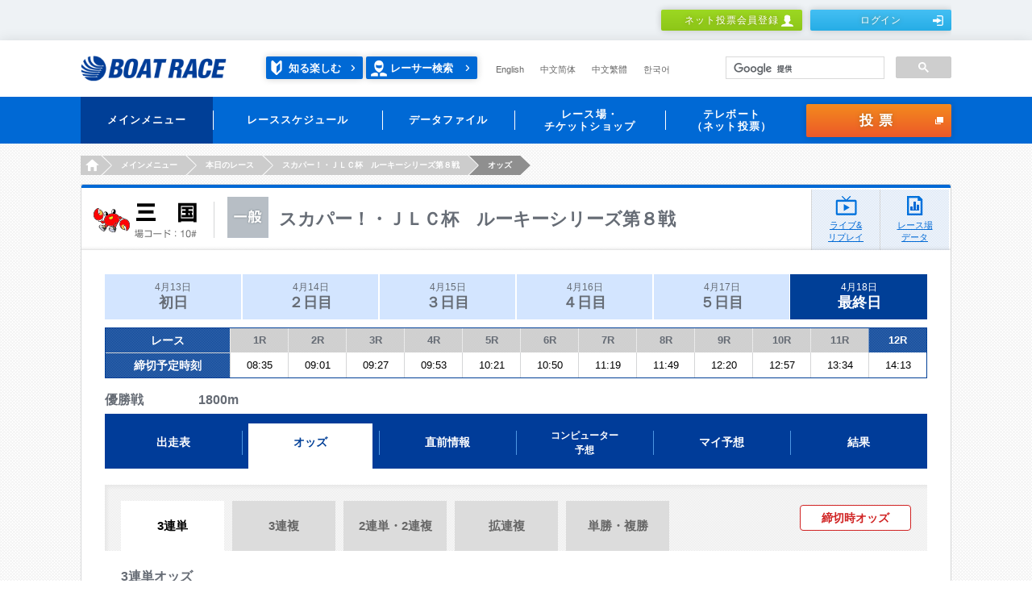

--- FILE ---
content_type: text/html;charset=UTF-8
request_url: https://www.boatrace.jp/owpc/pc/race/odds3t?rno=12&jcd=10&hd=20240418
body_size: 8555
content:
<?xml version="1.0" encoding="UTF-8" standalone="no" ?>
<!DOCTYPE html>
<html xmlns="http://www.w3.org/1999/xhtml">


<head id="TRACP020A_1">
<meta content="text/html; charset=utf-8" http-equiv="Content-Type" />
<meta http-equiv="Pragma" content="no-cache" />
<meta charset="UTF-8" />
<title>オッズ（3連単）｜BOAT RACE オフィシャルウェブサイト</title>
<meta name="Description" content="" />
<meta name="Keywords" content="" />
<meta name="format-detection" content="telephone=no" />
<meta http-equiv="X-UA-Compatible" content="IE=Edge" />
<link rel="stylesheet" href="/static_extra/pc/css/main.css" />
<script src="/static_extra/js/libs/jquery-1.11.3.min.js"></script>
<script src="/static_extra/pc/js/libs/modernizr.min.js"></script>
<script src="/owpc/TRAC020-TRACPC020PR.js"></script>
<script src="/owpc/js/ow-common.js"></script>
<script>(window.BOOMR_mq=window.BOOMR_mq||[]).push(["addVar",{"rua.upush":"false","rua.cpush":"false","rua.upre":"true","rua.cpre":"true","rua.uprl":"false","rua.cprl":"false","rua.cprf":"false","rua.trans":"SJ-04a2f252-8709-4206-8966-b0bfd320fabd","rua.cook":"false","rua.ims":"false","rua.ufprl":"false","rua.cfprl":"false","rua.isuxp":"false","rua.texp":"norulematch","rua.ceh":"false","rua.ueh":"false","rua.ieh.st":"0"}]);</script>
                              <script>!function(e){var n="https://s.go-mpulse.net/boomerang/";if("False"=="True")e.BOOMR_config=e.BOOMR_config||{},e.BOOMR_config.PageParams=e.BOOMR_config.PageParams||{},e.BOOMR_config.PageParams.pci=!0,n="https://s2.go-mpulse.net/boomerang/";if(window.BOOMR_API_key="BK9MD-NAPZQ-PFTWM-2CATF-Q959S",function(){function e(){if(!o){var e=document.createElement("script");e.id="boomr-scr-as",e.src=window.BOOMR.url,e.async=!0,i.parentNode.appendChild(e),o=!0}}function t(e){o=!0;var n,t,a,r,d=document,O=window;if(window.BOOMR.snippetMethod=e?"if":"i",t=function(e,n){var t=d.createElement("script");t.id=n||"boomr-if-as",t.src=window.BOOMR.url,BOOMR_lstart=(new Date).getTime(),e=e||d.body,e.appendChild(t)},!window.addEventListener&&window.attachEvent&&navigator.userAgent.match(/MSIE [67]\./))return window.BOOMR.snippetMethod="s",void t(i.parentNode,"boomr-async");a=document.createElement("IFRAME"),a.src="about:blank",a.title="",a.role="presentation",a.loading="eager",r=(a.frameElement||a).style,r.width=0,r.height=0,r.border=0,r.display="none",i.parentNode.appendChild(a);try{O=a.contentWindow,d=O.document.open()}catch(_){n=document.domain,a.src="javascript:var d=document.open();d.domain='"+n+"';void(0);",O=a.contentWindow,d=O.document.open()}if(n)d._boomrl=function(){this.domain=n,t()},d.write("<bo"+"dy onload='document._boomrl();'>");else if(O._boomrl=function(){t()},O.addEventListener)O.addEventListener("load",O._boomrl,!1);else if(O.attachEvent)O.attachEvent("onload",O._boomrl);d.close()}function a(e){window.BOOMR_onload=e&&e.timeStamp||(new Date).getTime()}if(!window.BOOMR||!window.BOOMR.version&&!window.BOOMR.snippetExecuted){window.BOOMR=window.BOOMR||{},window.BOOMR.snippetStart=(new Date).getTime(),window.BOOMR.snippetExecuted=!0,window.BOOMR.snippetVersion=12,window.BOOMR.url=n+"BK9MD-NAPZQ-PFTWM-2CATF-Q959S";var i=document.currentScript||document.getElementsByTagName("script")[0],o=!1,r=document.createElement("link");if(r.relList&&"function"==typeof r.relList.supports&&r.relList.supports("preload")&&"as"in r)window.BOOMR.snippetMethod="p",r.href=window.BOOMR.url,r.rel="preload",r.as="script",r.addEventListener("load",e),r.addEventListener("error",function(){t(!0)}),setTimeout(function(){if(!o)t(!0)},3e3),BOOMR_lstart=(new Date).getTime(),i.parentNode.appendChild(r);else t(!1);if(window.addEventListener)window.addEventListener("load",a,!1);else if(window.attachEvent)window.attachEvent("onload",a)}}(),"".length>0)if(e&&"performance"in e&&e.performance&&"function"==typeof e.performance.setResourceTimingBufferSize)e.performance.setResourceTimingBufferSize();!function(){if(BOOMR=e.BOOMR||{},BOOMR.plugins=BOOMR.plugins||{},!BOOMR.plugins.AK){var n="true"=="true"?1:0,t="",a="aogpvgax2klzi2lqm6ua-f-6444753d6-clientnsv4-s.akamaihd.net",i="false"=="true"?2:1,o={"ak.v":"39","ak.cp":"813429","ak.ai":parseInt("714072",10),"ak.ol":"0","ak.cr":8,"ak.ipv":4,"ak.proto":"h2","ak.rid":"23086e6b","ak.r":47358,"ak.a2":n,"ak.m":"","ak.n":"essl","ak.bpcip":"3.140.250.0","ak.cport":38382,"ak.gh":"23.208.24.238","ak.quicv":"","ak.tlsv":"tls1.3","ak.0rtt":"","ak.0rtt.ed":"","ak.csrc":"-","ak.acc":"","ak.t":"1768974248","ak.ak":"hOBiQwZUYzCg5VSAfCLimQ==38OcXdj8PXp7g+f7Lqnm1xiqlqGwDOzd+mx4Bsz7228SSMejA3gTedQ4jJzuQHXtGaEuFtbpJl1hHmro6+7J1U8IxEfdxf3i2f9wijMBtSir+NWrEvVfO9qHkbB0RXys+6qw/FTjFZdsiEStsxWi3hA4lU+VpIqWn11lTq58hZLktFRsOuhXBlOa+je35TSUFS32InIbYAjtI7ZmuOCrCBOwVluGNpzbD+RS0HnOos0nKSfg0/Ef4lCJkrq70VUGv6ovvkTTnZCPES0aHKPnESd81sRXzxTVzWT/yzrEXDLZ4FVNBGkVEYyJbv1M0y/dFNA+PXkc697BoZDOFCOzYOqbIA/bJJBJK04IWnkSw1KgiqlzHi2+pk7kygdwihH3a/iwp7m7X/SU1G5JAateYX62l+3NJX9Kw7JbI/mZDJM=","ak.pv":"30","ak.dpoabenc":"","ak.tf":i};if(""!==t)o["ak.ruds"]=t;var r={i:!1,av:function(n){var t="http.initiator";if(n&&(!n[t]||"spa_hard"===n[t]))o["ak.feo"]=void 0!==e.aFeoApplied?1:0,BOOMR.addVar(o)},rv:function(){var e=["ak.bpcip","ak.cport","ak.cr","ak.csrc","ak.gh","ak.ipv","ak.m","ak.n","ak.ol","ak.proto","ak.quicv","ak.tlsv","ak.0rtt","ak.0rtt.ed","ak.r","ak.acc","ak.t","ak.tf"];BOOMR.removeVar(e)}};BOOMR.plugins.AK={akVars:o,akDNSPreFetchDomain:a,init:function(){if(!r.i){var e=BOOMR.subscribe;e("before_beacon",r.av,null,null),e("onbeacon",r.rv,null,null),r.i=!0}return this},is_complete:function(){return!0}}}}()}(window);</script></head>
<body>


<!-- Google Tag Manager -->
<noscript><iframe src="//www.googletagmanager.com/ns.html?id=GTM-NBPRLN"
height="0" width="0" style="display:none;visibility:hidden"></iframe></noscript>
<script>(function(w,d,s,l,i){w[l]=w[l]||[];w[l].push({'gtm.start':
new Date().getTime(),event:'gtm.js'});var f=d.getElementsByTagName(s)[0],
j=d.createElement(s),dl=l!='dataLayer'?'&l='+l:'';j.async=true;j.src=
'//www.googletagmanager.com/gtm.js?id='+i+dl;f.parentNode.insertBefore(j,f);
})(window,document,'script','dataLayer','GTM-NBPRLN');</script>
<!-- End Google Tag Manager -->

<!-- Google Tag Manager J-->
<noscript><iframe src="//www.googletagmanager.com/ns.html?id=GTM-PK76DS" height="0" width="0" style="display:none;visibility:hidden"></iframe></noscript>
<script>(function(w,d,s,l,i){w[l]=w[l]||[];w[l].push({'gtm.start':new Date().getTime(),event:'gtm.js'});var f=d.getElementsByTagName(s)[0],j=d.createElement(s),dl=l!='dataLayer'?'&l='+l:'';j.async=true;j.src='//www.googletagmanager.com/gtm.js?id='+i+dl;f.parentNode.insertBefore(j,f);})(window,document,'script','dataLayer','GTM-PK76DS');</script>
<!-- End Google Tag Manager J-->



	
	<div class="l-header" role="banner">



	<script charset="UTF-8" type="text/javascript" src="/owpc/js/race.js"></script>
	<meta name="format-detection" content="telephone=no" />
	<div class="headerMember">
		<div class="headerMember_inner">
				<ul class="headerMember_btns">
					<li><a class="btn is-type2_3__3rdadd" href="/bosyu/pc/apply/">ネット投票会員登録<i class="is-human1"></i></a></li>
						<li><a class="btn is-type3_3__3rdadd" href="/owpc/pc/login_?authAfterTrans=stay">ログイン<i class="is-login1"></i></a></li>
				</ul>
		</div>
		
	</div>
	
	<div class="header">
		<div class="header_inner">
			<h1 class="header_logo">
				<a href="/"><img src="/static_extra/pc/images/logo_boatrace1.png" width="181" height="32" alt="BOAT RACE" /></a>
			</h1>
			<p class="header_racerSearch2__3rdadd">
				<a class="enjoy" href="/owpc/pc/site/enjoy/index.html">知る楽しむ</a> <a href="/owpc/pc/data/racersearch/index">レーサー検索</a>
			</p>
			<ul class="header_language is-type1__3rdadd">
				<li><a href="/owpc/pc/extra/en/index.html">English</a></li>
				<li><a href="/owpc/pc/extra/cn_s/index.html">中文简体</a></li>
				<li><a href="/owpc/pc/extra/cn_t/index.html">中文繁體</a></li>
				<li><a href="/owpc/pc/extra/kr/index.html">한국어</a></li>
			</ul>
			
			
			<script async="true" src="https://cse.google.com/cse.js?cx=2807ee2e38b1437d0"></script>
			<div class="gcse-searchbox-only"></div>
			
		</div>
		
	</div>
	
	<div class="globalNav" role="navigation">
		<div class="globalNav_inner h-clear">
			<ul class="globalNav_navs">
				
				<li class="is-active"><a><span>メインメニュー </span></a>
					<div class="globalNav_navsBody">
						<div class="navsBody_items">
							<div class="navsBody_left">
								<div class="navsBody_icon">
									<img src="/static_extra/pc/images/icon_navs1_1.png" width="58" height="58" alt="" />
								</div>
							</div>
							<div class="navsBody_right">
								<div class="right_row">
									<ul>
										<li><a href="/owpc/pc/race/index">
												<p class="globalNav_navsBodyLabel">
													<span>本日のレース</span>
												</p>
										</a></li>
										<li><a href="/owpc/pc/race/pay">
												<p class="globalNav_navsBodyLabel">
													<span>本日の払戻金一覧</span>
												</p>
										</a></li>
										<li><a href="/owpc/pc/data/racersearch/index">
												<p class="globalNav_navsBodyLabel">
													<span>レーサー検索</span>
												</p>
										</a></li>
									</ul>
								</div>
								<div class="right_row">
									<ul>
										<li><a href="https://boatcast.jp/" target="_blank">
												<p class="globalNav_navsBodyLabel">
													<span>ライブ</span>
												</p>
										</a></li>
										<li><a href="https://boatcast.jp/" target="_blank">
												<p class="globalNav_navsBodyLabel">
													<span>リプレイ</span>
												</p>
										</a></li>
										<li><a href="/owpc/pc/extra/race/telecast/tv_radio/index.html">
												<p class="globalNav_navsBodyLabel">
													<span>メディア情報</span>
												</p>
										</a></li>
									</ul>
								</div>
							</div>
							
						</div>
						
					</div> </li>
				
				<li><a><span>レーススケジュール</span></a>
					<div class="globalNav_navsBody">
						<div class="navsBody_items">
							<div class="navsBody_left">
								<div class="navsBody_icon">
									<img src="/static_extra/pc/images/icon_navs1_2.png" width="58" height="58" alt="" />
								</div>
							</div>
							<div class="navsBody_right">
								<div class="right_row">
									<ul>
										<li><a href="/owpc/pc/race/monthlyschedule">
												<p class="globalNav_navsBodyLabel">
													<span>月間スケジュール</span>
												</p>
										</a></li>
										<li><a href="/owpc/pc/race/gradesch?hcd=01">
												<p class="globalNav_navsBodyLabel">
													<span>SG・PG1</span>
												</p>
										</a></li>
										<li><a href="/owpc/pc/race/gradesch?hcd=02">
												<p class="globalNav_navsBodyLabel">
													<span>G1・G2</span>
												</p>
										</a></li>
									</ul>
								</div>
								<div class="right_row">
									<ul>
										<li><a href="/owpc/pc/race/gradesch?hcd=03">
												<p class="globalNav_navsBodyLabel">
													<span>G3</span>
												</p>
										</a></li>
										<li><a href="/owpc/pc/race/gradesch?hcd=04">
												<p class="globalNav_navsBodyLabel">
													<span>ヴィーナスシリーズ</span>
												</p>
										</a></li>
										<li><a href="/owpc/pc/race/gradesch?hcd=05">
												<p class="globalNav_navsBodyLabel">
													<span>ルーキーシリーズ</span>
												</p>
										</a></li>
									</ul>
								</div>
								<div class="right_row">
									<ul>
										<li><a href="/owpc/pc/race/gradesch?hcd=06">
												<p class="globalNav_navsBodyLabel">
													<span>マスターズリーグ</span>
												</p>
										</a></li>
									</ul>
								</div>
							</div>
							
						</div>
						
					</div> </li>
				
				<li><a><span>データファイル</span></a>
					<div class="globalNav_navsBody">
						<div class="navsBody_items">
							<div class="navsBody_left">
								<div class="navsBody_icon">
									<img src="/static_extra/pc/images/icon_navs1_3.png" width="58" height="58" alt="" />
								</div>
							</div>
							<div class="navsBody_right">
								<div class="right_row">
									<ul>
										<li><a href="/owpc/pc/extra/data/stadium/index.html">
												<p class="globalNav_navsBodyLabel">
													<span>レース場データ</span>
												</p>
										</a></li>
										<li><a href="/owpc/pc/data/record/index">
												<p class="globalNav_navsBodyLabel">
													<span>SG・PG1・G1記録集</span>
												</p>
										</a></li>
										<li><a href="/owpc/pc/data/kohaimonth">
												<p class="globalNav_navsBodyLabel">
													<span>高配当ベスト10</span>
												</p>
										</a></li>
									</ul>
								</div>
								<div class="right_row">
									<ul>
										<li><a href="/owpc/pc/data/yusyo">
												<p class="globalNav_navsBodyLabel">
													<span>優勝レーサー一覧</span>
												</p>
										</a></li>
										<li><a href="/owpc/pc/extra/data/download.html">
												<p class="globalNav_navsBodyLabel">
													<span>ダウンロード・他</span>
												</p>
										</a></li>
									</ul>
								</div>
							</div>
							
						</div>
						
					</div> </li>
				<li><a><span>レース場・<br />チケットショップ
					</span></a>
					<div class="globalNav_navsBody">
						<div class="navsBody_items">
							<div class="navsBody_left">
								<div class="navsBody_icon">
									<img src="/static_extra/pc/images/icon_navs1_4.png" width="58" height="58" alt="" />
								</div>
							</div>
							<div class="navsBody_right">
								<div class="right_row">
									<ul>
										<li><a href="/owpc/pc/site/place/stadium/index.html">
												<p class="globalNav_navsBodyLabel">
													<span>ボートレース場</span>
												</p>
										</a></li>
										<li><a href="/owpc/pc/site/place/ticket_shop/index.html">
												<p class="globalNav_navsBodyLabel">
													<span>チケットショップ</span>
												</p>
										</a></li>
									</ul>
								</div>
							</div>
							
						</div>
						
					</div> </li>
				<li><a><span>テレボート<br />（ネット投票）
					</span></a>
					<div class="globalNav_navsBody">
						<div class="navsBody_items">
							<div class="navsBody_left">
								<div class="navsBody_icon">
									<img src="/static_extra/pc/images/icon_navs1_5.png" width="58" height="58" alt="" />
								</div>
							</div>
							<div class="navsBody_right">
								<div class="right_row">
									<ul>
										<li><a href="/bosyu/pc/apply/">
												<p class="globalNav_navsBodyLabel">
													<span>ネット投票会員登録</span>
												</p>
										</a></li>
										<li><a href="/owpc/pc/extra/tb/service.html">
												<p class="globalNav_navsBodyLabel">
													<span>各種サービス</span>
												</p>
										</a></li>
										<li><a href="/owpc/pc/teleboat/mypage">
												<p class="globalNav_navsBodyLabel">
													<span>マイページ</span>
												</p>
										</a></li>
									</ul>
								</div>
								<div class="right_row">
									<ul>
										<li><a href="/owpc/pc/teleboat/vresultsearch">
												<p class="globalNav_navsBodyLabel">
													<span>投票結果</span>
												</p>
										</a></li>
										<li><a href="/owpc/pc/extra/login_about/forget.html">
												<p class="globalNav_navsBodyLabel">
													<span>ログイン情報をお忘れの方</span>
												</p>
										</a></li>
										<li><a href="/owpc/pc/extra/tb/support/procedure1.html">
												<p class="globalNav_navsBodyLabel">
													<span>お客様情報の照会・変更</span>
												</p>
										</a></li>
									</ul>
								</div>
								<div class="right_row">
									<ul>
										<li><a href="/owpc/pc/extra/tb/support/faq.html">
												<p class="globalNav_navsBodyLabel">
													<span>FAQ・お問い合わせ</span>
												</p>
										</a></li>
										<li><a href="/extent/pc/campaign/index.php">
												<p class="globalNav_navsBodyLabel">
													<span>会員限定キャンペーン</span>
												</p>
										</a></li>
										<li><a href="/owpc/pc/extra/tb/support/tblink/index.html">
												<p class="globalNav_navsBodyLabel">
													<span>テレボートリンク</span>
												</p>
										</a></li>
									</ul>
								</div>
							</div>
							
						</div>
						
					</div> </li>
			</ul>
			
			
			<p class="globalNav_voteBtn"><a id="commonHead" href="/owpc/VoteConfirm.xhtml?authAfterTrans=stay&voteTagId=commonHead" class="btn is-type4_1" onFocus="this.blur()" >投票<i class="is-blank1"></i></a>
			</p>
		</div>
		
	</div>
		<ul class="breadcrumbs is-type1">
				<li><a href="/"><i>HOME</i></a></li>
				<li><span>メインメニュー</span></li>
				<li><a href="/owpc/pc/race/index?jcd=10&amp;hd=20240418"><i>本日のレース</i></a></li>
				<li><a href="/owpc/pc/race/raceindex?jcd=10&amp;hd=20240418"><i>スカパー！・ＪＬＣ杯　ルーキーシリーズ第８戦</i></a></li>
				<li><span>オッズ</span></li>
		</ul><input id="galfnigol" type="hidden" name="galfnigol" value="0" />

		
	</div>
	
	<main class="l-main">
	<div class="l-mainWrap is-type3">
		<div class="l-mainInner">
			<div class="contentsFrame1">

<div class="heading2">
	<div class="heading2_head">
		<div class="heading2_area">
			<img src="/static_extra/pc/images/text_place2_10.png" width="129" height="45" alt="三国" />
		</div>
		
		
		<div class="heading2_title is-ippan ">
			<h2 class="heading2_titleName">スカパー！・ＪＬＣ杯　ルーキーシリーズ第８戦</h2>
		</div>
		
	</div>
	
	<a class="heading2_btn is-live" href="https://race.boatcast.jp/?jo=10" target="_blank" rel="noopener">ライブ&amp;<br />リプレイ</a>
	<a class="heading2_btn is-data" href="/owpc/pc/data/stadium?jcd=10">レース場<br />データ</a>	

</div>
				
				<div class="contentsFrame1_inner">

<div class="tab2 is-type1__3rdadd">
		<ul class="tab2_tabs">
					<li><a class="tab2_inner" href="/owpc/pc/race/odds3t?rno=12&amp;jcd=10&amp;hd=20240413">4月13日<span>初日</span></a></li>
					<li><a class="tab2_inner" href="/owpc/pc/race/odds3t?rno=12&amp;jcd=10&amp;hd=20240414">4月14日<span>２日目</span></a></li>
					<li><a class="tab2_inner" href="/owpc/pc/race/odds3t?rno=12&amp;jcd=10&amp;hd=20240415">4月15日<span>３日目</span></a></li>
					<li><a class="tab2_inner" href="/owpc/pc/race/odds3t?rno=12&amp;jcd=10&amp;hd=20240416">4月16日<span>４日目</span></a></li>
					<li><a class="tab2_inner" href="/owpc/pc/race/odds3t?rno=12&amp;jcd=10&amp;hd=20240417">4月17日<span>５日目</span></a></li>
					<li class="is-active2"><span class="tab2_inner">4月18日<span>最終日</span></span></li>
		</ul>
		
	</div>

	<div class="table1 h-mt10">
		<table>
			<colgroup span="1" style="width: 106px;"></colgroup>
			<colgroup span="1" style="width: 48px;"></colgroup>
				<colgroup span="1" style="width: 72px;"></colgroup>
				<colgroup span="1" style="width: 72px;"></colgroup>
				<colgroup span="1" style="width: 72px;"></colgroup>
				<colgroup span="1" style="width: 72px;"></colgroup>
				<colgroup span="1" style="width: 72px;"></colgroup>
				<colgroup span="1" style="width: 72px;"></colgroup>
				<colgroup span="1" style="width: 72px;"></colgroup>
				<colgroup span="1" style="width: 72px;"></colgroup>
				<colgroup span="1" style="width: 72px;"></colgroup>
				<colgroup span="1" style="width: 72px;"></colgroup>
				<colgroup span="1" style="width: 72px;"></colgroup>
				<colgroup span="1" style="width: 72px;"></colgroup>
			<thead class="is-fs13">
				<tr>
					<th class="is-fs14" colspan="2">レース</th>
						<th class="is-thColor2"><a href="/owpc/pc/race/odds3t?rno=1&amp;jcd=10&amp;hd=20240418">1R</a></th>
						<th class="is-thColor2"><a href="/owpc/pc/race/odds3t?rno=2&amp;jcd=10&amp;hd=20240418">2R</a></th>
						<th class="is-thColor2"><a href="/owpc/pc/race/odds3t?rno=3&amp;jcd=10&amp;hd=20240418">3R</a></th>
						<th class="is-thColor2"><a href="/owpc/pc/race/odds3t?rno=4&amp;jcd=10&amp;hd=20240418">4R</a></th>
						<th class="is-thColor2"><a href="/owpc/pc/race/odds3t?rno=5&amp;jcd=10&amp;hd=20240418">5R</a></th>
						<th class="is-thColor2"><a href="/owpc/pc/race/odds3t?rno=6&amp;jcd=10&amp;hd=20240418">6R</a></th>
						<th class="is-thColor2"><a href="/owpc/pc/race/odds3t?rno=7&amp;jcd=10&amp;hd=20240418">7R</a></th>
						<th class="is-thColor2"><a href="/owpc/pc/race/odds3t?rno=8&amp;jcd=10&amp;hd=20240418">8R</a></th>
						<th class="is-thColor2"><a href="/owpc/pc/race/odds3t?rno=9&amp;jcd=10&amp;hd=20240418">9R</a></th>
						<th class="is-thColor2"><a href="/owpc/pc/race/odds3t?rno=10&amp;jcd=10&amp;hd=20240418">10R</a></th>
						<th class="is-thColor2"><a href="/owpc/pc/race/odds3t?rno=11&amp;jcd=10&amp;hd=20240418">11R</a></th>
						<th><a href="/owpc/pc/race/odds3t?rno=12&amp;jcd=10&amp;hd=20240418">12R</a></th>
				</tr>
			</thead>
			<tbody>
				<tr>
					<td class="is-fs14 is-thColor8 is-fBold" style="border-top: 1px solid #D5D6D7; line-height: 30px;" colspan="2">締切予定時刻</td>
						<td class=" ">08:35</td>
						<td class=" ">09:01</td>
						<td class=" ">09:27</td>
						<td class=" ">09:53</td>
						<td class=" ">10:21</td>
						<td class=" ">10:50</td>
						<td class=" ">11:19</td>
						<td class=" ">11:49</td>
						<td class=" ">12:20</td>
						<td class=" ">12:57</td>
						<td class=" ">13:34</td>
						<td class=" ">14:13</td>
				</tr>
			</tbody>
		</table>
	</div>

<div class="title16__add2020">
	<h3 class="title16_titleDetail__add2020">
		優勝戦　　　　
		1800m
		
	</h3>
	<div class="title16_titleLabels__add2020">
	</div>
</div>
<div class="tab3 is-type1__3rdadd">
		<ul class="tab3_tabs">
				<li><a href="/owpc/pc/race/racelist?rno=12&amp;jcd=10&amp;hd=20240418"><span>出走表</span></a></li>
				<li class="is-active"><span><span>オッズ</span></span></li>
				<li><a href="/owpc/pc/race/beforeinfo?rno=12&amp;jcd=10&amp;hd=20240418"><span>直前情報</span></a></li>
				<li class="is-small"><a href="/owpc/pc/race/pcexpect?rno=12&amp;jcd=10&amp;hd=20240418"><span>コンピューター<br />予想
					</span></a></li>
				<li><a href="/owpc/pc/race/myexpect?rno=12&amp;jcd=10&amp;hd=20240418"><span>マイ予想</span></a></li>
				<li><a href="/owpc/pc/race/raceresult?rno=12&amp;jcd=10&amp;hd=20240418"><span>結果</span></a></li>
		</ul>
		
	</div>
					
					<div class="tab4">

<ul class="tab4_tabs">
		<li class="is-active"><span>3連単</span></li>
		<li><a href="/owpc/pc/race/odds3f?rno=12&amp;jcd=10&amp;hd=20240418">3連複</a></li>
		<li><a href="/owpc/pc/race/odds2tf?rno=12&amp;jcd=10&amp;hd=20240418">2連単・2連複</a></li>
		<li><a href="/owpc/pc/race/oddsk?rno=12&amp;jcd=10&amp;hd=20240418">拡連複</a></li>
		<li><a href="/owpc/pc/race/oddstf?rno=12&amp;jcd=10&amp;hd=20240418">単勝・複勝</a></li>
</ul>
									<p class="tab4_time">締切時オッズ</p>
	
					</div>
					
					<div class="title7">
						<h3 class="title7_title">
							<span class="title7_mainLabel">3連単オッズ</span>
						</h3>
					</div>
						<div class="table1">
							<table>
										<colgroup span="1" style="width: 27px;"></colgroup>
										<colgroup span="1" style="width: 27px;"></colgroup>
										<colgroup span="1" style="width: 116px;"></colgroup>
										<colgroup span="1" style="width: 27px;"></colgroup>
										<colgroup span="1" style="width: 27px;"></colgroup>
										<colgroup span="1" style="width: 116px;"></colgroup>
										<colgroup span="1" style="width: 27px;"></colgroup>
										<colgroup span="1" style="width: 27px;"></colgroup>
										<colgroup span="1" style="width: 116px;"></colgroup>
										<colgroup span="1" style="width: 27px;"></colgroup>
										<colgroup span="1" style="width: 27px;"></colgroup>
										<colgroup span="1" style="width: 116px;"></colgroup>
										<colgroup span="1" style="width: 27px;"></colgroup>
										<colgroup span="1" style="width: 27px;"></colgroup>
										<colgroup span="1" style="width: 116px;"></colgroup>
										<colgroup span="1" style="width: 26px;"></colgroup>
										<colgroup span="1" style="width: 26px;"></colgroup>
										<colgroup span="1" style="width: 116px;"></colgroup>
    
											<thead class="is-p15-7 is-fs14">
												<tr>
													<th class="is-boatColor1">1</th>
													<th class="is-boatColor1 is-borderLeftNone" colspan="2">佐藤　隆太郎</th>
													<th class="is-boatColor2">2</th>
													<th class="is-boatColor2 is-borderLeftNone" colspan="2">原田　才一郎</th>
													<th class="is-boatColor3">3</th>
													<th class="is-boatColor3 is-borderLeftNone" colspan="2">村上　宗太郎</th>
													<th class="is-boatColor4">4</th>
													<th class="is-boatColor4 is-borderLeftNone" colspan="2">新開　　　航</th>
													<th class="is-boatColor5">5</th>
													<th class="is-boatColor5 is-borderLeftNone" colspan="2">前田　　　翔</th>
													<th class="is-boatColor6">6</th>
													<th class="is-boatColor6 is-borderLeftNone" colspan="2">砂長　　知輝</th>
												</tr>
											</thead>
    
											<tbody class="is-p3-0">
												<tr>
													<td class="is-fs14 is-boatColor2 is-borderLeftNone" rowspan="4">2</td>
													<td class="is-boatColor2">3</td>
													<td class="oddsPoint ">9.3</td>
													<td class="is-fs14 is-boatColor1" rowspan="4">1</td>
													<td class="is-boatColor1">3</td>
													<td class="oddsPoint ">46.4</td>
													<td class="is-fs14 is-boatColor1" rowspan="4">1</td>
													<td class="is-boatColor1">2</td>
													<td class="oddsPoint ">90.3</td>
													<td class="is-fs14 is-boatColor1" rowspan="4">1</td>
													<td class="is-boatColor1">2</td>
													<td class="oddsPoint ">37.4</td>
													<td class="is-fs14 is-boatColor1" rowspan="4">1</td>
													<td class="is-boatColor1">2</td>
													<td class="oddsPoint ">276.5</td>
													<td class="is-fs14 is-boatColor1" rowspan="4">1</td>
													<td class="is-boatColor1">2</td>
													<td class="oddsPoint ">822.4</td>
												</tr>
												<tr>
													<td class="is-boatColor2">4</td>
													<td class="oddsPoint ">5.4</td>
													<td class="is-boatColor1">4</td>
													<td class="oddsPoint ">27.6</td>
													<td class="is-boatColor1">4</td>
													<td class="oddsPoint ">92.3</td>
													<td class="is-boatColor1">3</td>
													<td class="oddsPoint ">89.0</td>
													<td class="is-boatColor1">3</td>
													<td class="oddsPoint ">553.4</td>
													<td class="is-boatColor1">3</td>
													<td class="oddsPoint is-fColor1">1806</td>
												</tr>
												<tr>
													<td class="is-boatColor2">5</td>
													<td class="oddsPoint ">15.6</td>
													<td class="is-boatColor1">5</td>
													<td class="oddsPoint ">59.0</td>
													<td class="is-boatColor1">5</td>
													<td class="oddsPoint ">151.9</td>
													<td class="is-boatColor1">5</td>
													<td class="oddsPoint ">50.2</td>
													<td class="is-boatColor1">4</td>
													<td class="oddsPoint ">244.2</td>
													<td class="is-boatColor1">4</td>
													<td class="oddsPoint ">973.3</td>
												</tr>
												<tr>
													<td class="is-boatColor2">6</td>
													<td class="oddsPoint ">44.5</td>
													<td class="is-boatColor1">6</td>
													<td class="oddsPoint ">132.7</td>
													<td class="is-boatColor1">6</td>
													<td class="oddsPoint ">280.5</td>
													<td class="is-boatColor1">6</td>
													<td class="oddsPoint ">102.3</td>
													<td class="is-boatColor1">6</td>
													<td class="oddsPoint ">514.7</td>
													<td class="is-boatColor1">5</td>
													<td class="oddsPoint is-fColor1">2009</td>
												</tr>
												<tr>
													<td class="is-fs14 is-boatColor3 is-borderLeftNone" rowspan="4">3</td>
													<td class="is-boatColor3">2</td>
													<td class="oddsPoint ">17.1</td>
													<td class="is-fs14 is-boatColor3" rowspan="4">3</td>
													<td class="is-boatColor3">1</td>
													<td class="oddsPoint ">152.7</td>
													<td class="is-fs14 is-boatColor2" rowspan="4">2</td>
													<td class="is-boatColor2">1</td>
													<td class="oddsPoint ">172.3</td>
													<td class="is-fs14 is-boatColor2" rowspan="4">2</td>
													<td class="is-boatColor2">1</td>
													<td class="oddsPoint ">75.8</td>
													<td class="is-fs14 is-boatColor2" rowspan="4">2</td>
													<td class="is-boatColor2">1</td>
													<td class="oddsPoint ">533.8</td>
													<td class="is-fs14 is-boatColor2" rowspan="4">2</td>
													<td class="is-boatColor2">1</td>
													<td class="oddsPoint is-fColor1">1604</td>
												</tr>
												<tr>
													<td class="is-boatColor3">4</td>
													<td class="oddsPoint ">14.8</td>
													<td class="is-boatColor3">4</td>
													<td class="oddsPoint ">242.8</td>
													<td class="is-boatColor2">4</td>
													<td class="oddsPoint ">270.4</td>
													<td class="is-boatColor2">3</td>
													<td class="oddsPoint ">243.1</td>
													<td class="is-boatColor2">3</td>
													<td class="oddsPoint is-fColor1">1136</td>
													<td class="is-boatColor2">3</td>
													<td class="oddsPoint is-fColor1">2463</td>
												</tr>
												<tr>
													<td class="is-boatColor3">5</td>
													<td class="oddsPoint ">30.6</td>
													<td class="is-boatColor3">5</td>
													<td class="oddsPoint ">427.6</td>
													<td class="is-boatColor2">5</td>
													<td class="oddsPoint ">428.2</td>
													<td class="is-boatColor2">5</td>
													<td class="oddsPoint ">136.7</td>
													<td class="is-boatColor2">4</td>
													<td class="oddsPoint ">712.0</td>
													<td class="is-boatColor2">4</td>
													<td class="oddsPoint is-fColor1">1521</td>
												</tr>
												<tr>
													<td class="is-boatColor3">6</td>
													<td class="oddsPoint ">66.2</td>
													<td class="is-boatColor3">6</td>
													<td class="oddsPoint ">659.4</td>
													<td class="is-boatColor2">6</td>
													<td class="oddsPoint ">702.7</td>
													<td class="is-boatColor2">6</td>
													<td class="oddsPoint ">171.4</td>
													<td class="is-boatColor2">6</td>
													<td class="oddsPoint is-fColor1">1141</td>
													<td class="is-boatColor2">5</td>
													<td class="oddsPoint is-fColor1">2527</td>
												</tr>
												<tr>
													<td class="is-fs14 is-boatColor4 is-borderLeftNone" rowspan="4">4</td>
													<td class="is-boatColor4">2</td>
													<td class="oddsPoint ">7.9</td>
													<td class="is-fs14 is-boatColor4" rowspan="4">4</td>
													<td class="is-boatColor4">1</td>
													<td class="oddsPoint ">71.1</td>
													<td class="is-fs14 is-boatColor4" rowspan="4">4</td>
													<td class="is-boatColor4">1</td>
													<td class="oddsPoint ">166.3</td>
													<td class="is-fs14 is-boatColor3" rowspan="4">3</td>
													<td class="is-boatColor3">1</td>
													<td class="oddsPoint ">237.2</td>
													<td class="is-fs14 is-boatColor3" rowspan="4">3</td>
													<td class="is-boatColor3">1</td>
													<td class="oddsPoint is-fColor1">1177</td>
													<td class="is-fs14 is-boatColor3" rowspan="4">3</td>
													<td class="is-boatColor3">1</td>
													<td class="oddsPoint is-fColor1">2652</td>
												</tr>
												<tr>
													<td class="is-boatColor4">3</td>
													<td class="oddsPoint ">15.1</td>
													<td class="is-boatColor4">3</td>
													<td class="oddsPoint ">207.4</td>
													<td class="is-boatColor4">2</td>
													<td class="oddsPoint ">252.2</td>
													<td class="is-boatColor3">2</td>
													<td class="oddsPoint ">349.0</td>
													<td class="is-boatColor3">2</td>
													<td class="oddsPoint is-fColor1">1587</td>
													<td class="is-boatColor3">2</td>
													<td class="oddsPoint is-fColor1">3115</td>
												</tr>
												<tr>
													<td class="is-boatColor4">5</td>
													<td class="oddsPoint ">15.3</td>
													<td class="is-boatColor4">5</td>
													<td class="oddsPoint ">162.4</td>
													<td class="is-boatColor4">5</td>
													<td class="oddsPoint ">293.6</td>
													<td class="is-boatColor3">5</td>
													<td class="oddsPoint ">390.7</td>
													<td class="is-boatColor3">4</td>
													<td class="oddsPoint is-fColor1">1425</td>
													<td class="is-boatColor3">4</td>
													<td class="oddsPoint is-fColor1">3004</td>
												</tr>
												<tr>
													<td class="is-boatColor4">6</td>
													<td class="oddsPoint ">38.1</td>
													<td class="is-boatColor4">6</td>
													<td class="oddsPoint ">282.0</td>
													<td class="is-boatColor4">6</td>
													<td class="oddsPoint ">418.8</td>
													<td class="is-boatColor3">6</td>
													<td class="oddsPoint ">583.0</td>
													<td class="is-boatColor3">6</td>
													<td class="oddsPoint is-fColor1">2066</td>
													<td class="is-boatColor3">5</td>
													<td class="oddsPoint is-fColor1">3463</td>
												</tr>
												<tr>
													<td class="is-fs14 is-boatColor5 is-borderLeftNone" rowspan="4">5</td>
													<td class="is-boatColor5">2</td>
													<td class="oddsPoint ">39.2</td>
													<td class="is-fs14 is-boatColor5" rowspan="4">5</td>
													<td class="is-boatColor5">1</td>
													<td class="oddsPoint ">262.4</td>
													<td class="is-fs14 is-boatColor5" rowspan="4">5</td>
													<td class="is-boatColor5">1</td>
													<td class="oddsPoint ">549.3</td>
													<td class="is-fs14 is-boatColor5" rowspan="4">5</td>
													<td class="is-boatColor5">1</td>
													<td class="oddsPoint ">88.4</td>
													<td class="is-fs14 is-boatColor4" rowspan="4">4</td>
													<td class="is-boatColor4">1</td>
													<td class="oddsPoint ">265.7</td>
													<td class="is-fs14 is-boatColor4" rowspan="4">4</td>
													<td class="is-boatColor4">1</td>
													<td class="oddsPoint is-fColor1">1106</td>
												</tr>
												<tr>
													<td class="is-boatColor5">3</td>
													<td class="oddsPoint ">62.3</td>
													<td class="is-boatColor5">3</td>
													<td class="oddsPoint ">558.1</td>
													<td class="is-boatColor5">2</td>
													<td class="oddsPoint ">706.9</td>
													<td class="is-boatColor5">2</td>
													<td class="oddsPoint ">135.5</td>
													<td class="is-boatColor4">2</td>
													<td class="oddsPoint ">509.8</td>
													<td class="is-boatColor4">2</td>
													<td class="oddsPoint is-fColor1">1692</td>
												</tr>
												<tr>
													<td class="is-boatColor5">4</td>
													<td class="oddsPoint ">40.3</td>
													<td class="is-boatColor5">4</td>
													<td class="oddsPoint ">326.9</td>
													<td class="is-boatColor5">4</td>
													<td class="oddsPoint ">643.5</td>
													<td class="is-boatColor5">3</td>
													<td class="oddsPoint ">268.1</td>
													<td class="is-boatColor4">3</td>
													<td class="oddsPoint ">933.2</td>
													<td class="is-boatColor4">3</td>
													<td class="oddsPoint is-fColor1">2726</td>
												</tr>
												<tr>
													<td class="is-boatColor5">6</td>
													<td class="oddsPoint ">96.0</td>
													<td class="is-boatColor5">6</td>
													<td class="oddsPoint ">635.9</td>
													<td class="is-boatColor5">6</td>
													<td class="oddsPoint is-fColor1">1013</td>
													<td class="is-boatColor5">6</td>
													<td class="oddsPoint ">152.5</td>
													<td class="is-boatColor4">6</td>
													<td class="oddsPoint ">509.4</td>
													<td class="is-boatColor4">5</td>
													<td class="oddsPoint is-fColor1">1613</td>
												</tr>
												<tr>
													<td class="is-fs14 is-boatColor6 is-borderLeftNone" rowspan="4">6</td>
													<td class="is-boatColor6">2</td>
													<td class="oddsPoint ">159.9</td>
													<td class="is-fs14 is-boatColor6" rowspan="4">6</td>
													<td class="is-boatColor6">1</td>
													<td class="oddsPoint ">589.4</td>
													<td class="is-fs14 is-boatColor6" rowspan="4">6</td>
													<td class="is-boatColor6">1</td>
													<td class="oddsPoint is-fColor1">1196</td>
													<td class="is-fs14 is-boatColor6" rowspan="4">6</td>
													<td class="is-boatColor6">1</td>
													<td class="oddsPoint ">283.7</td>
													<td class="is-fs14 is-boatColor6" rowspan="4">6</td>
													<td class="is-boatColor6">1</td>
													<td class="oddsPoint is-fColor1">1502</td>
													<td class="is-fs14 is-boatColor5" rowspan="4">5</td>
													<td class="is-boatColor5">1</td>
													<td class="oddsPoint is-fColor1">2844</td>
												</tr>
												<tr>
													<td class="is-boatColor6">3</td>
													<td class="oddsPoint ">220.5</td>
													<td class="is-boatColor6">3</td>
													<td class="oddsPoint is-fColor1">1219</td>
													<td class="is-boatColor6">2</td>
													<td class="oddsPoint is-fColor1">1347</td>
													<td class="is-boatColor6">2</td>
													<td class="oddsPoint ">413.5</td>
													<td class="is-boatColor6">2</td>
													<td class="oddsPoint is-fColor1">1817</td>
													<td class="is-boatColor5">2</td>
													<td class="oddsPoint is-fColor1">2560</td>
												</tr>
												<tr>
													<td class="is-boatColor6">4</td>
													<td class="oddsPoint ">146.7</td>
													<td class="is-boatColor6">4</td>
													<td class="oddsPoint ">769.7</td>
													<td class="is-boatColor6">4</td>
													<td class="oddsPoint is-fColor1">1209</td>
													<td class="is-boatColor6">3</td>
													<td class="oddsPoint ">793.6</td>
													<td class="is-boatColor6">3</td>
													<td class="oddsPoint is-fColor1">2282</td>
													<td class="is-boatColor5">3</td>
													<td class="oddsPoint is-fColor1">3680</td>
												</tr>
												<tr>
													<td class="is-boatColor6">5</td>
													<td class="oddsPoint ">214.2</td>
													<td class="is-boatColor6">5</td>
													<td class="oddsPoint is-fColor1">1143</td>
													<td class="is-boatColor6">5</td>
													<td class="oddsPoint is-fColor1">1721</td>
													<td class="is-boatColor6">5</td>
													<td class="oddsPoint ">370.3</td>
													<td class="is-boatColor6">4</td>
													<td class="oddsPoint is-fColor1">1163</td>
													<td class="is-boatColor5">4</td>
													<td class="oddsPoint is-fColor1">1899</td>
												</tr>
											</tbody>
  
							</table>
						</div>
								<ul class="notes1">
									<li>締切時オッズは、発売票数の集計が完了した時点でのオッズを表示しています。<br />レース開始後の返還欠場等によるオッズの変動は反映されません。
									</li>
								</ul>
								<div class="btnGroup4">
									<ul class="textLinks4">
										<li><a href="/owpc/pc/extra/enjoy/guide/level1/index.html" class="textLink4_link is-beginner1"><span>ボートレースガイドはこちら</span></a></li>
									</ul>
									
									<div class="btnGroup4_btn">
									</div>
									
								</div>
				</div>
				
			</div>
			
		</div>
		
	</div>
	 </main>
	<div class="l-footer is-type2" role="contentinfo">
	 <style>
        .footerNav1_title_noLink{
            color: #fff;
		    font-weight: bold;
        }
    </style>
	<p class="h-alignC" id="dyn-link-to-smartphone" style="display: none">
		<a class="btn is-type9_1" href="https://www.boatrace.jp/owsp/sp/site/index.html"><i class="is-phone1"></i>スマートフォン版へ<i class="is-arrow3"></i></a>
	</p>
	<p class="footerPageTop">
		<a href="#header" class="js-smoothScroll">PAGE TOP</a>
	</p>
	<div class="footerNav1">
		<div class="footerNav1_inner">
			<div class="footerNav1_unit is-type2">
				<p class="footerNav1_title">
					<a href="/owpc/pc/site/enjoy/index.html">■ボートレースを知る楽しむ</a>
				</p>
				<p class="footerNav1_title footerNav1_title_noLink">
					■レーススケジュール
				</p>
				<ul class="footerNav1_navs">
					<li><a href="/owpc/pc/race/index">本日のレース</a></li>
					<li><a href="/owpc/pc/race/pay">本日の払戻金一覧</a></li>
					<li><a href="/owpc/pc/race/monthlyschedule">月間スケジュール</a></li>
					<li><a href="/owpc/pc/race/gradesch?hcd=01">SG・PG1スケジュール</a></li>
					<li><a href="/owpc/pc/race/gradesch?hcd=02">G1・G2スケジュール</a></li>
					<li><a href="/owpc/pc/race/gradesch?hcd=03">G3スケジュール</a></li>
				</ul>
				
				<ul class="footerNav1_navs">
					<li><a href="/owpc/pc/race/gradesch?hcd=04">ヴィーナスシリーズ
					</a></li>
					<li><a href="/owpc/pc/race/gradesch?hcd=05">ルーキーシリーズ
					</a></li>
					<li><a href="/owpc/pc/race/gradesch?hcd=06">マスターズリーグ</a></li>
					<li><a href="/owpc/pc/extra/race/telecast/tv_radio/index.html">メディア情報</a></li>
				</ul>
				
			</div>
			
			<div class="footerNav1_unit is-type3">
				<p class="footerNav1_title footerNav1_title_noLink">
					■データファイル
				</p>
				<ul class="footerNav1_navs">
					<li><a href="/owpc/pc/data/racersearch/index">ボートレーサー検索</a></li>
					<li><a href="/owpc/pc/extra/data/stadium/index.html">ボートレース場データ</a></li>
					<li><a href="/owpc/pc/data/record/index">SG・PG1・G1記録集</a></li>
					<li><a href="/owpc/pc/data/kohaimonth">高配当ベスト10</a></li>
					<li><a href="/owpc/pc/data/yusyo">優勝レーサー一覧</a></li>
					<li><a href="/owpc/pc/extra/data/download.html">ダウンロード・他</a></li>
				</ul>
				
				<p class="footerNav1_title footerNav1_title_noLink">
					■レース場・チケットショップ
				</p>
				<ul class="footerNav1_navs">
					<li><a href="/owpc/pc/site/place/stadium/index.html">ボートレース場</a></li>
					<li><a href="/owpc/pc/site/place/ticket_shop/index.html">チケットショップ</a></li>
				</ul>
				
			</div>
			
			<div class="footerNav1_unit is-type4">
				<p class="footerNav1_title footerNav1_title_noLink">
					■テレボート
				</p>
				<ul class="footerNav1_navs">
					<li><a href="/bosyu/pc/apply/">ネット投票会員登録</a></li>
					<li><a href="/owpc/pc/extra/tb/service.html">各種サービス</a></li>
					<li><a href="/owpc/pc/teleboat/mypage">マイページ</a></li>
					<li><a href="/owpc/pc/teleboat/vresultsearch">投票結果</a></li>
					<li><a href="/owpc/pc/extra/login_about/forget.html">ログイン情報をお忘れの方</a></li>
					<li><a href="/owpc/pc/extra/tb/support/procedure1.html">お客様情報の照会・変更</a></li>
					<li><a href="/owpc/pc/extra/tb/support/faq.html">FAQ・お問い合わせ</a></li>
					<li><a href="/extent/pc/campaign/index.php">テレボート会員限定キャンペーン</a></li>
					<li><a href="/owpc/pc/extra/tb/support/tblink/index.html">テレボートリンク</a></li>
				</ul>
				
			</div>
			
		</div>
		
	</div>
	
	<div class="footerNav2">
		<div class="footerNav2_inner">
			<ul class="footerNav2_links">
				<li><a href="/owpc/pc/extra/about.html">本サイトについて</a></li>
				<li><a href="/owpc/pc/extra/policy.html">サイトポリシー</a></li>
				<li><a href="/owpc/pc/extra/privacy.html">プライバシーポリシー</a></li>
				<li><a href="/owpc/pc/extra/sitemap.html">サイトマップ</a></li>
				<li><a href="/owpc/pc/support/opinion">ご意見・ご要望</a></li>
				<li><a href="/owpc/pc/extra/relation/index.html">ボートレース関係団体</a></li>
				<li><a href="/owpc/pc/extra/mailmag/index.html">メールマガジン購読</a></li>
				<li><a href="/owpc/pc/extra/tb/support/tblink/index.html">テレボートリンク</a></li>
			</ul>
			
			<div class="footerNav2_facebook">
				<div id="fb-root"></div>
				<script>
					(function(d, s, id) {
						var js, fjs = d.getElementsByTagName(s)[0];
						if (d.getElementById(id))
							return;
						js = d.createElement(s);
						js.id = id;
						js.src = "//connect.facebook.net/ja_JP/sdk.js#xfbml=1&version=v2.5";
						fjs.parentNode.insertBefore(js, fjs);
					})(document, 'script', 'facebook-jssdk');
				</script>
				<div class="fb-like" data-href="/" data-layout="button_count" data-action="like" data-show-faces="true" data-share="false"></div>
			</div>
		</div>
		
	</div>
	
	<div class="footer">
		<p class="footer_logo">
			<a href="/"><img src="/static_extra/pc/images/logo_boatrace1.png" width="234" height="41" alt="" /></a>
		</p>
		<p class="footer_copy">COPYRIGHT © BOAT RACE OFFICIAL WEB ALL
			RIGHTS RESERVED.</p>
	</div>
		
	</div>
	
	<script src="/static_extra/pc/js/main.js"></script>
<script type="text/javascript"  src="/FT0HV2-3/L3Q5C9m/AaPvoI8/eS/EG9YGcLSXzktcQYaOD/OwoJHgE/bw/NPciVFZB4B"></script></body>
</html>

--- FILE ---
content_type: text/javascript; charset=utf-8
request_url: https://rt.gsspat.jp/m?cid=8232&loc=https%3A%2F%2Fwww.boatrace.jp%2Fowpc%2Fpc%2Frace%2Fodds3t%3Frno%3D12%26jcd%3D10%26hd%3D20240418&ref=&dmp_v=2&cvars=
body_size: 238
content:
var _gen_result_ad ={"result":"<div style=\"display: none; visibility: hidden;\"><!-- DO NOT MODIFY --><script type=\"text/javascript\">(function() {var so_src = (location.protocol == 'https:' ? 'https' : 'http') + '://rt.gsspat.jp/g?rtid=67051&j=1';var so_script = \"<scr\" + \"ipt type=\\\"text/javascript\\\" src=\\\"\" + so_src + \"\\\" async></scr\" + \"ipt>\";document.write(so_script);})();</script><!--END--></div>"};document.write(_gen_result_ad['result']);

--- FILE ---
content_type: application/javascript
request_url: https://www.boatrace.jp/owpc/TRAC020-TRACPC020PR.js
body_size: 369
content:
/*
 * THIS PROGRAM IS GENERATED UNDER LICENSE FROM NEC CORPORATION.
 * 
 * THE OWNERSHIP OF PROGRAM WRITTEN IN OWN-CODING REGION
 * IS HOLDED BY WRITER.
 * 
 * バージョン管理キーワード設定
 * $Date: $
 * $Revision: $
 * $Author: $
 *
 * TEMPLATE VERSION :  1.5 
 */

function preSubmit(form) {
    //{{USERCODE_BEGIN:preSubmit
    // TODO:
    return true;

    //}}USERCODE_END:preSubmit
}

function postSubmit(form) {
    //{{USERCODE_BEGIN:postSubmit
    // TODO:
    return true;

    //}}USERCODE_END:postSubmit
}

//{{USERCODE_BEGIN:others
    // TODO:

//}}USERCODE_END:others

function submitTRACP020A(form,func) {
    if (preSubmit(form)==false) {
        return false;
    }

    if (sdeDoClientValidation(form, func) == false) {
        return false;
    }

    //{{USERCODE_BEGIN:submitTRACP020A
    // TODO:

    //}}USERCODE_END:submitTRACP020A

    if (postSubmit(form)==false) {
        return false;
    }

    //{{USERCODE_BEGIN:submitTRACP020A-doubleSubmit
    // TODO:
    // デフォルトでは二重送信が抑制されます。
    return sdeCheckDoubleSubmit();

    //}}USERCODE_END:submitTRACP020A-doubleSubmit
}



--- FILE ---
content_type: text/javascript; charset=utf-8
request_url: https://genieedmp.com/dmp.js?c=8232&ver=2
body_size: 1180
content:
(function() {
  var domain = 'https://rt.gsspat.jp';
  var vars = window._gnd || {};
  var params = {
    cid: 8232,
    loc: window.location,
    ref: document.referrer,
    dmp_v: 2,
    cvars: (function() {
      var v = '';
      for (key in vars) {
        v = v + '&' + key + '=' + vars[key];
      }
      return v.slice(1)
    })()
  };
  var isFpcEnabled = false;
  var isSynchronousRun = false;
  var cookieName = '___gid';
  var firstPartyGid = getFirstPartyGid();
  var now = new Date();
  var expires = new Date(now.getTime() + 365 * 24 * 60 * 60 * 1000);
  var cookie = cookieName + '=__GID__; expires=' + expires.toGMTString() + '; path=/; SameSite=None; Secure';

  var beacon = domain + '/m?' + (function() {
    var v = '';
    for (key in params) {
      v = v + "&" + key + "=" + encodeURIComponent(params[key]);
    }
    v = v.slice(1);
    return isFpcEnabled ? v + '&fgid=__GID__' : v;
  })();

  var tag = '<script src="' + domain + '/n?v=1"></script><script>';
  tag += 'if(!window._genieeCookie) {document.write(\'<img src="//rt.gsspat.jp/yie/ld/cs?dspid=lamp" style="display: none;"/>\');} ';
  tag += 'var beacon = "' + beacon + '";';

  if (isFpcEnabled) {
    tag +=
      'var gid = window._genieeCookie || "' + firstPartyGid + '";' +
      'var cookie = "' + cookie + '";' +
      'document.cookie = cookie.replace("__GID__", gid);' +
      'beacon = beacon.replace("__GID__", gid);';
  }
  tag += 'var beacontag = \'<scr\' + \'ipt src="\'+ beacon + \'"></scr\' + \'ipt>\';' +
    'document.write(beacontag);' +
    '</script>';

  var ua = window.navigator.userAgent.toLowerCase();
  if (isSynchronousRun || !isAvailableFIF()) {
    document.write(tag);
    return;
  }

  var iframe = document.createElement('iframe');
  iframe.width = 0;
  iframe.height = 0;
  iframe.frameBorder = 0;
  iframe.src = 'javascript:document.open();document.close();';
  var current = document.getElementsByTagName('script')[0];
  current.parentNode.insertBefore(iframe, current);
  var child = iframe.contentWindow.document;
  child.open();
  child.write(tag);
  child.close();

  function isAvailableFIF() {
    return ua.indexOf('msie 7.') == -1 &&
      ua.indexOf('msie 8.') == -1 &&
      ua.indexOf('msie 9.') == -1;
  }

  function getFirstPartyGid() {
    if(!String.prototype.trim) { // for IE9
      String.prototype.trim = function () {
        return this.replace(/^\s+|\s+$/g,'');
      };
    }
    var gid = '';
    var split = document.cookie.split(';');
    for(var i = 0, max = split.length; i < max; i++) {
      var nameValue = split[i].trim().split('=');
      if (nameValue[0] === cookieName) {
        gid = nameValue[1];
        break;
      }
    };
    return gid ? gid : createGid();
  }

  function createGid() {
    var set = 'abcdef0123456789';
    var setLength = set.length;
    var result = '';
    for (var i = 0; i < 32; i++) {
      result += set.charAt(Math.floor(Math.random() * setLength));
    }
    return result;
  }

})();
